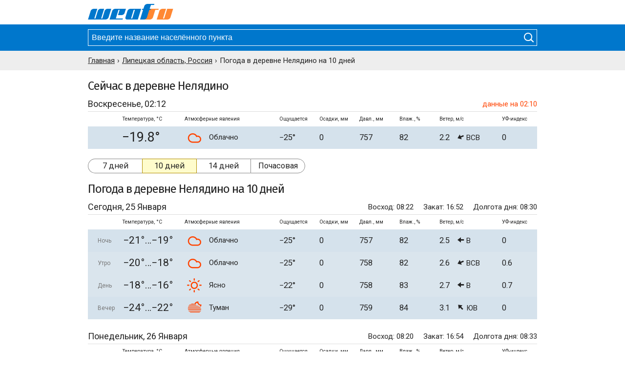

--- FILE ---
content_type: text/html; charset=UTF-8
request_url: https://weaf.ru/ru-lip/3900753564/10days
body_size: 9353
content:
<!DOCTYPE html><html lang="ru"><head><meta charset="utf-8"><meta http-equiv="X-UA-Compatible" content="IE=edge"><meta name="viewport" content="width=device-width, initial-scale=1, maximum-scale=1"><title>Погода в деревне Нелядино на 10 дней. Точная погода в деревне Нелядино, Липецкая область, Данковский район. </title><meta name="description" content="Точный прогноз погоды на 10 дней в деревне Нелядино. Подробная информация о температуре воздуха, давлении и влажности воздуха в деревне Нелядино, Липецкая область, Данковский район."><meta name="keywords" content="погода в деревне Нелядино, погода в деревне Нелядино на 10 дней, прогноз погоды на 10 дней, точный прогноз погоды"><link rel="canonical" href="https://weaf.ru/ru-lip/3900753564/10days"><link rel="apple-touch-icon" sizes="180x180" href="/sites/metno/Ui/simple_v39/images/icon/apple-touch-icon.png"><link rel="icon" type="image/png" sizes="32x32" href="/sites/metno/Ui/simple_v39/images/icon/favicon-32x32.png"><link rel="icon" type="image/png" sizes="16x16" href="/sites/metno/Ui/simple_v39/images/icon/favicon-16x16.png"><link rel="manifest" href="/sites/metno/Ui/simple_v39/images/icon/manifest.php?path=sites%2Fmetno%2FUi%2Fsimple_v39%2F&v=210119"><link rel="mask-icon" href="/sites/metno/Ui/simple_v39/images/icon/safari-pinned-tab.svg" color="#ff8833"><link rel="shortcut icon" href="/sites/metno/Ui/simple_v39/images/icon/favicon.ico"><meta name="msapplication-config" content="/sites/metno/Ui/simple_v39/images/icon/browserconfig.xml"><meta name="theme-color" content="#ffffff"><meta name="google-site-verification" content="bm2NWaNQC71ll4NE2As_ISk_5gSNuyiyQPqmpc7HUnY"><meta name="yandex-verification" content="66b641408daa4232"><link rel="preconnect" href="https://mc.yandex.ru/"><link rel="preconnect" href="https://yastatic.net/"><link rel="preconnect" href="//an.yandex.ru/"><link rel="preload" as="style" href="/sites/metno/Ui/simple_v39/css/style.css?v=220404"><link rel="preload" as="script" href="/sites/metno/Ui/simple_v39/js/minify.js?v=220404"><link rel="preload" as="font" href="/sites/metno/Ui/simple_v39/fonts/imoon/imoon.ttf?vx9py8" crossorigin="anonymous"><link rel="stylesheet" type="text/css" href="/sites/metno/Ui/simple_v39/css/style.css?v=220404"><style> .advertising .yandex{margin-bottom:20px;} @media screen and (max-width: 920px){.advertising .yandex{max-height:210px;overflow:hidden;}} </style><!-- Yandex.RTB --><script>window.yaContextCb=window.yaContextCb||[]</script><script src="https://yandex.ru/ads/system/context.js" async></script></head><body><div id="wrapper"><div id="header"><div class="container"><div class="logo_wrapper"><a href="/" title="Прогноз погоды – Weaf.ru"><i class="imoon imoon-logo"></i></a></div></div></div><div id="sub-header"><div class="container"><div class="form-wrapper"><form action="/search.html" method="get"><input id="autocomplete" type="text" name="query" placeholder="Введите название населённого пункта" autocomplete="off" required><button type="submit"><i class="imoon imoon-lens"></i></button></form></div></div></div><div id="breadcrumbs"><div class="container scroll-hider"><ul class="breadcrumbs_ul scroll-yes" itemscope itemtype="http://schema.org/BreadcrumbList"><li class="breadcrumbs_li" itemscope itemprop="itemListElement" itemtype="http://schema.org/ListItem"><a class="breadcrumbs_a" itemprop="url" href="/"><span class="breadcrumbs_span" itemprop="name">Главная</span></a><meta itemprop="position" content="1"></li><li class="breadcrumbs_li" itemscope itemprop="itemListElement" itemtype="http://schema.org/ListItem"><a class="breadcrumbs_a" itemprop="url" href="/ru-lip"><span class="breadcrumbs_span" itemprop="name">Липецкая область, Россия</span></a><meta itemprop="position" content="2"></li><li class="breadcrumbs_li">Погода в деревне Нелядино на 10 дней</li></ul></div></div><div id="content"><div class="container"><h2>Сейчас в деревне Нелядино</h2><div class="weather now"><table><caption><div class="nth-1">Воскресенье, 02:12</div><div class="nth-2 uptime">данные на 02:10</div></caption><thead><tr><th abbr="daypart" scope="col"></th><th abbr="temperature" scope="col">Температура, °C</th><th abbr="note" scope="colgroup" colspan="2">Атмосферные явления</th><th abbr="feelslike" scope="col">Ощущается</th><th abbr="precipitation" scope="col">Осадки, мм</th><th abbr="pressure" scope="col">Давл., мм</th><th abbr="humidity" scope="col">Влаж., %</th><th abbr="wind" scope="col">Ветер, м/с</th><th abbr="uvindex" scope="col">УФ-индекс</th></tr></thead><tbody><tr class="t_-20 js-jbox"><td class="daypart"></td><td class="temperature" title="Температура воздуха −19.8°C">−19.8°</td><td class="icons"><i class="imoon imoon-weather cloud size-medium"></i></td><td class="note">Облачно</td><td class="feelslike">−25°</td><td class="precipitation">0</td><td class="pressure" title="Атмосферное давление 757 мм">757</td><td class="humidity" title="Влажность воздуха 82%">82</td><td class="wind" title="Ветер восточно-северо-восточный, 2.2м/с"><span class="wind_speed">2.2</span><span class="wind_code"><i class="imoon imoon-wind dir-ene size-medium"></i> ВСВ</span></td><td class="uvindex">0</td></tr></tbody></table></div><div class="menu-wrapper full-width scroll-hider"><ul class="menu scroll-yes js-autoscroll"><li class="first"><a href="/ru-lip/3900753564">7 дней</a></li><li class="active js-autoscroll_active"><a href="/ru-lip/3900753564/10days">10 дней</a></li><li><a href="/ru-lip/3900753564/14days">14 дней</a></li><li class="last"><a href="/ru-lip/3900753564/hour">Почасовая</a></li></ul></div><div class="advertising"><div class="yandex top"><!-- Yandex.RTB R-A-644536-2 --><div id="yandex_rtb_R-A-644536-2"></div><script>window.yaContextCb.push(()=>{ Ya.Context.AdvManager.render({ renderTo: 'yandex_rtb_R-A-644536-2', blockId: 'R-A-644536-2' }) })</script></div></div><h1>Погода <span>в деревне Нелядино</span> на 10 дней</h1><div class="weather days"><table><caption><div class="nth-1">Сегодня, 25 Января</div><div class="nth-2"><span class="rise">Восход: 08:22</span><span class="set">Закат: 16:52</span><span class="duration">Долгота дня: 08:30</span></div></caption><thead><tr><th abbr="daypart" scope="col"></th><th abbr="temperature" scope="col">Температура, °C</th><th abbr="note" scope="colgroup" colspan="2">Атмосферные явления</th><th abbr="feelslike" scope="col">Ощущается</th><th abbr="precipitation" scope="col">Осадки, мм</th><th abbr="pressure" scope="col">Давл., мм</th><th abbr="humidity" scope="col">Влаж., %</th><th abbr="wind" scope="col">Ветер, м/с</th><th abbr="uvindex" scope="col">УФ-индекс</th></tr></thead><tbody><tr class="t_-20 js-jbox"><td class="daypart">Ночь</td><td class="temperature" title="Ночью средняя температура воздуха −20.0°C"><span class="temperature_min">−21°</span><span class="temperature_max">−19°</span></td><td class="icons"><i class="imoon imoon-weather cloud size-medium"></i></td><td class="note">Облачно</td><td class="feelslike">−25°</td><td class="precipitation">0</td><td class="pressure" title="Атмосферное давление 757 мм">757</td><td class="humidity" title="Влажность воздуха 82%">82</td><td class="wind" title="Ветер восточный, 2.5м/с"><span class="wind_speed">2.5</span><span class="wind_code"><i class="imoon imoon-wind dir-e size-medium"></i> В</span></td><td class="uvindex">0</td></tr><tr class="t_-19 js-jbox"><td class="daypart">Утро</td><td class="temperature" title="Утром средняя температура воздуха −19.1°C"><span class="temperature_min">−20°</span><span class="temperature_max">−18°</span></td><td class="icons"><i class="imoon imoon-weather cloud size-medium"></i></td><td class="note">Облачно</td><td class="feelslike">−25°</td><td class="precipitation">0</td><td class="pressure" title="Атмосферное давление 758 мм">758</td><td class="humidity" title="Влажность воздуха 82%">82</td><td class="wind" title="Ветер восточно-северо-восточный, 2.6м/с"><span class="wind_speed">2.6</span><span class="wind_code"><i class="imoon imoon-wind dir-ene size-medium"></i> ВСВ</span></td><td class="uvindex">0.6</td></tr><tr class="t_-17 js-jbox"><td class="daypart">День</td><td class="temperature" title="Днём средняя температура воздуха −17.0°C"><span class="temperature_min">−18°</span><span class="temperature_max">−16°</span></td><td class="icons"><i class="imoon imoon-weather sun size-medium"></i></td><td class="note">Ясно</td><td class="feelslike">−22°</td><td class="precipitation">0</td><td class="pressure" title="Атмосферное давление 758 мм">758</td><td class="humidity" title="Влажность воздуха 83%">83</td><td class="wind" title="Ветер восточный, 2.7м/с"><span class="wind_speed">2.7</span><span class="wind_code"><i class="imoon imoon-wind dir-e size-medium"></i> В</span></td><td class="uvindex">0.7</td></tr><tr class="t_-23 js-jbox"><td class="daypart">Вечер</td><td class="temperature" title="Вечером средняя температура воздуха −22.8°C"><span class="temperature_min">−24°</span><span class="temperature_max">−22°</span></td><td class="icons"><i class="imoon imoon-weather moon-fog size-medium"></i></td><td class="note">Туман</td><td class="feelslike">−29°</td><td class="precipitation">0</td><td class="pressure" title="Атмосферное давление 759 мм">759</td><td class="humidity" title="Влажность воздуха 84%">84</td><td class="wind" title="Ветер юго-восточный, 3.1м/с"><span class="wind_speed">3.1</span><span class="wind_code"><i class="imoon imoon-wind dir-se size-medium"></i> ЮВ</span></td><td class="uvindex">0</td></tr></tbody></table></div><div class="weather days"><table><caption><div class="nth-1">Понедельник, 26 Января</div><div class="nth-2"><span class="rise">Восход: 08:20</span><span class="set">Закат: 16:54</span><span class="duration">Долгота дня: 08:33</span></div></caption><thead><tr><th abbr="daypart" scope="col"></th><th abbr="temperature" scope="col">Температура, °C</th><th abbr="note" scope="colgroup" colspan="2">Атмосферные явления</th><th abbr="feelslike" scope="col">Ощущается</th><th abbr="precipitation" scope="col">Осадки, мм</th><th abbr="pressure" scope="col">Давл., мм</th><th abbr="humidity" scope="col">Влаж., %</th><th abbr="wind" scope="col">Ветер, м/с</th><th abbr="uvindex" scope="col">УФ-индекс</th></tr></thead><tbody><tr class="t_-24 js-jbox"><td class="daypart">Ночь</td><td class="temperature" title="Ночью средняя температура воздуха −23.5°C"><span class="temperature_min">−25°</span><span class="temperature_max">−22°</span></td><td class="icons"><i class="imoon imoon-weather moon-fog size-medium"></i></td><td class="note">Туман</td><td class="feelslike">−29°</td><td class="precipitation">0</td><td class="pressure" title="Атмосферное давление 759 мм">759</td><td class="humidity" title="Влажность воздуха 80%">80</td><td class="wind" title="Ветер юго-юго-восточный, 3.0м/с"><span class="wind_speed">3.0</span><span class="wind_code"><i class="imoon imoon-wind dir-sse size-medium"></i> ЮЮВ</span></td><td class="uvindex">0</td></tr><tr class="t_-24 js-jbox"><td class="daypart">Утро</td><td class="temperature" title="Утром средняя температура воздуха −24.0°C"><span class="temperature_min">−25°</span><span class="temperature_max">−23°</span></td><td class="icons"><i class="imoon imoon-weather cloud size-medium"></i></td><td class="note">Облачно</td><td class="feelslike">−31°</td><td class="precipitation">0</td><td class="pressure" title="Атмосферное давление 759 мм">759</td><td class="humidity" title="Влажность воздуха 80%">80</td><td class="wind" title="Ветер юго-юго-восточный, 5.0м/с"><span class="wind_speed">5.0</span><span class="wind_code"><i class="imoon imoon-wind dir-sse size-medium"></i> ЮЮВ</span></td><td class="uvindex">0.6</td></tr><tr class="t_-18 js-jbox"><td class="daypart">День</td><td class="temperature" title="Днём средняя температура воздуха −17.6°C"><span class="temperature_min">−19°</span><span class="temperature_max">−16°</span></td><td class="icons"><i class="imoon imoon-weather sun size-medium"></i></td><td class="note">Ясно</td><td class="feelslike">−25°</td><td class="precipitation">0</td><td class="pressure" title="Атмосферное давление 759 мм">759</td><td class="humidity" title="Влажность воздуха 80%">80</td><td class="wind" title="Ветер южный, 6.2м/с"><span class="wind_speed">6.2</span><span class="wind_code"><i class="imoon imoon-wind dir-s size-medium"></i> Ю</span></td><td class="uvindex">0.8</td></tr><tr class="t_-18 js-jbox"><td class="daypart">Вечер</td><td class="temperature" title="Вечером средняя температура воздуха −17.8°C"><span class="temperature_min">−19°</span><span class="temperature_max">−17°</span></td><td class="icons"><i class="imoon imoon-weather moon-cloud size-medium"></i></td><td class="note">Переменная облачность</td><td class="feelslike">−27°</td><td class="precipitation">0</td><td class="pressure" title="Атмосферное давление 756 мм">756</td><td class="humidity" title="Влажность воздуха 78%">78</td><td class="wind" title="Ветер южный, 8.1м/с"><span class="wind_speed">8.1</span><span class="wind_code"><i class="imoon imoon-wind dir-s size-medium"></i> Ю</span></td><td class="uvindex">0</td></tr></tbody></table></div><div class="weather days"><table><caption><div class="nth-1">Вторник, 27 Января</div><div class="nth-2"><span class="rise">Восход: 08:19</span><span class="set">Закат: 16:56</span><span class="duration">Долгота дня: 08:37</span></div></caption><thead><tr><th abbr="daypart" scope="col"></th><th abbr="temperature" scope="col">Температура, °C</th><th abbr="note" scope="colgroup" colspan="2">Атмосферные явления</th><th abbr="feelslike" scope="col">Ощущается</th><th abbr="precipitation" scope="col">Осадки, мм</th><th abbr="pressure" scope="col">Давл., мм</th><th abbr="humidity" scope="col">Влаж., %</th><th abbr="wind" scope="col">Ветер, м/с</th><th abbr="uvindex" scope="col">УФ-индекс</th></tr></thead><tbody><tr class="t_-16 js-jbox"><td class="daypart">Ночь</td><td class="temperature" title="Ночью средняя температура воздуха −15.7°C"><span class="temperature_min">−17°</span><span class="temperature_max">−15°</span></td><td class="icons"><i class="imoon imoon-weather cloud size-medium"></i></td><td class="note">Облачно</td><td class="feelslike">−26°</td><td class="precipitation">0</td><td class="pressure" title="Атмосферное давление 754 мм">754</td><td class="humidity" title="Влажность воздуха 77%">77</td><td class="wind" title="Ветер южный, 9.4м/с"><span class="wind_speed">9.4</span><span class="wind_code"><i class="imoon imoon-wind dir-s size-medium"></i> Ю</span></td><td class="uvindex">0</td></tr><tr class="t_-15 js-jbox"><td class="daypart">Утро</td><td class="temperature" title="Утром средняя температура воздуха −15.0°C"><span class="temperature_min">−16°</span><span class="temperature_max">−14°</span></td><td class="icons"><i class="imoon imoon-weather sun-cloud size-medium"></i></td><td class="note">Переменная облачность</td><td class="feelslike">−25°</td><td class="precipitation">0</td><td class="pressure" title="Атмосферное давление 752 мм">752</td><td class="humidity" title="Влажность воздуха 75%">75</td><td class="wind" title="Ветер южный, 8.9м/с"><span class="wind_speed">8.9</span><span class="wind_code"><i class="imoon imoon-wind dir-s size-medium"></i> Ю</span></td><td class="uvindex">0.6</td></tr><tr class="t_-12 js-jbox"><td class="daypart">День</td><td class="temperature" title="Днём средняя температура воздуха −11.9°C"><span class="temperature_min">−13°</span><span class="temperature_max">−11°</span></td><td class="icons"><i class="imoon imoon-weather cloud size-medium"></i></td><td class="note">Облачно</td><td class="feelslike">−20°</td><td class="precipitation">0</td><td class="pressure" title="Атмосферное давление 750 мм">750</td><td class="humidity" title="Влажность воздуха 79%">79</td><td class="wind" title="Ветер южный, 6.8м/с"><span class="wind_speed">6.8</span><span class="wind_code"><i class="imoon imoon-wind dir-s size-medium"></i> Ю</span></td><td class="uvindex">0.3</td></tr><tr class="t_-12 js-jbox"><td class="daypart">Вечер</td><td class="temperature" title="Вечером средняя температура воздуха −12.1°C"><span class="temperature_min">−13°</span><span class="temperature_max">−11°</span></td><td class="icons"><i class="imoon imoon-weather cloud size-medium"></i></td><td class="note">Облачно</td><td class="feelslike">−20°</td><td class="precipitation">0</td><td class="pressure" title="Атмосферное давление 749 мм">749</td><td class="humidity" title="Влажность воздуха 75%">75</td><td class="wind" title="Ветер юго-юго-восточный, 6.7м/с"><span class="wind_speed">6.7</span><span class="wind_code"><i class="imoon imoon-wind dir-sse size-medium"></i> ЮЮВ</span></td><td class="uvindex"><span title="нет данных">нд</span></td></tr></tbody></table></div><div class="weather days"><table><caption><div class="nth-1">Среда, 28 Января</div><div class="nth-2"><span class="rise">Восход: 08:17</span><span class="set">Закат: 16:58</span><span class="duration">Долгота дня: 08:40</span></div></caption><thead><tr><th abbr="daypart" scope="col"></th><th abbr="temperature" scope="col">Температура, °C</th><th abbr="note" scope="colgroup" colspan="2">Атмосферные явления</th><th abbr="feelslike" scope="col">Ощущается</th><th abbr="precipitation" scope="col">Осадки, мм</th><th abbr="pressure" scope="col">Давл., мм</th><th abbr="humidity" scope="col">Влаж., %</th><th abbr="wind" scope="col">Ветер, м/с</th><th abbr="uvindex" scope="col">УФ-индекс</th></tr></thead><tbody><tr class="t_-10 js-jbox"><td class="daypart">Ночь</td><td class="temperature" title="Ночью средняя температура воздуха −10.0°C"><span class="temperature_min">−11°</span><span class="temperature_max">−9°</span></td><td class="icons"><i class="imoon imoon-weather cloud size-medium"></i></td><td class="note">Облачно</td><td class="feelslike">−18°</td><td class="precipitation">0</td><td class="pressure" title="Атмосферное давление 747 мм">747</td><td class="humidity" title="Влажность воздуха 82%">82</td><td class="wind" title="Ветер южный, 6.4м/с"><span class="wind_speed">6.4</span><span class="wind_code"><i class="imoon imoon-wind dir-s size-medium"></i> Ю</span></td><td class="uvindex"><span title="нет данных">нд</span></td></tr><tr class="t_-8 js-jbox"><td class="daypart">Утро</td><td class="temperature" title="Утром средняя температура воздуха −7.7°C"><span class="temperature_min">−9°</span><span class="temperature_max">−7°</span></td><td class="icons"><i class="imoon imoon-weather cloud size-medium"></i></td><td class="note">Облачно</td><td class="feelslike">−15°</td><td class="precipitation">0</td><td class="pressure" title="Атмосферное давление 745 мм">745</td><td class="humidity" title="Влажность воздуха 90%">90</td><td class="wind" title="Ветер юго-юго-восточный, 5.9м/с"><span class="wind_speed">5.9</span><span class="wind_code"><i class="imoon imoon-wind dir-sse size-medium"></i> ЮЮВ</span></td><td class="uvindex"><span title="нет данных">нд</span></td></tr><tr class="t_-2 js-jbox"><td class="daypart">День</td><td class="temperature" title="Днём средняя температура воздуха −1.8°C"><span class="temperature_min">−3°</span><span class="temperature_max">−1°</span></td><td class="icons"><i class="imoon imoon-weather cloud-snow size-medium"></i></td><td class="note">Слабый снег</td><td class="feelslike">−9°</td><td class="precipitation">0.9</td><td class="pressure" title="Атмосферное давление 743 мм">743</td><td class="humidity" title="Влажность воздуха 92%">92</td><td class="wind" title="Ветер южный, 7.3м/с"><span class="wind_speed">7.3</span><span class="wind_code"><i class="imoon imoon-wind dir-s size-medium"></i> Ю</span></td><td class="uvindex"><span title="нет данных">нд</span></td></tr><tr class="t_1 js-jbox"><td class="daypart">Вечер</td><td class="temperature" title="Вечером средняя температура воздуха +0.7°C"><span class="temperature_min">−1°</span><span class="temperature_max">+2°</span></td><td class="icons"><i class="imoon imoon-weather cloud-snow size-medium"></i></td><td class="note">Слабый снег</td><td class="feelslike">−6°</td><td class="precipitation">0.8</td><td class="pressure" title="Атмосферное давление 742 мм">742</td><td class="humidity" title="Влажность воздуха 95%">95</td><td class="wind" title="Ветер юго-юго-западный, 6.9м/с"><span class="wind_speed">6.9</span><span class="wind_code"><i class="imoon imoon-wind dir-ssw size-medium"></i> ЮЮЗ</span></td><td class="uvindex"><span title="нет данных">нд</span></td></tr></tbody></table></div><div class="advertising"><div class="yandex middle"><!-- Yandex.RTB R-A-644536-3 --><div id="yandex_rtb_R-A-644536-3"></div><script>window.yaContextCb.push(()=>{ Ya.Context.AdvManager.render({ renderTo: 'yandex_rtb_R-A-644536-3', blockId: 'R-A-644536-3' }) })</script></div></div><div class="weather days"><table><caption><div class="nth-1">Четверг, 29 Января</div><div class="nth-2"><span class="rise">Восход: 08:16</span><span class="set">Закат: 17:00</span><span class="duration">Долгота дня: 08:44</span></div></caption><thead><tr><th abbr="daypart" scope="col"></th><th abbr="temperature" scope="col">Температура, °C</th><th abbr="note" scope="colgroup" colspan="2">Атмосферные явления</th><th abbr="feelslike" scope="col">Ощущается</th><th abbr="precipitation" scope="col">Осадки, мм</th><th abbr="pressure" scope="col">Давл., мм</th><th abbr="humidity" scope="col">Влаж., %</th><th abbr="wind" scope="col">Ветер, м/с</th><th abbr="uvindex" scope="col">УФ-индекс</th></tr></thead><tbody><tr class="t_0 js-jbox"><td class="daypart">Ночь</td><td class="temperature" title="Ночью средняя температура воздуха +0.3°C"><span class="temperature_min">−1°</span><span class="temperature_max">+2°</span></td><td class="icons"><i class="imoon imoon-weather cloud-sleet size-medium"></i></td><td class="note">Дождь со снегом</td><td class="feelslike">−4°</td><td class="precipitation">3.6</td><td class="pressure" title="Атмосферное давление 742 мм">742</td><td class="humidity" title="Влажность воздуха 98%">98</td><td class="wind" title="Ветер юго-западный, 3.6м/с"><span class="wind_speed">3.6</span><span class="wind_code"><i class="imoon imoon-wind dir-sw size-medium"></i> ЮЗ</span></td><td class="uvindex"><span title="нет данных">нд</span></td></tr><tr class="t_-1 js-jbox"><td class="daypart">Утро</td><td class="temperature" title="Утром средняя температура воздуха −0.7°C"><span class="temperature_min">−2°</span><span class="temperature_max">+1°</span></td><td class="icons"><i class="imoon imoon-weather cloud-sleet size-medium"></i></td><td class="note">Дождь со снегом</td><td class="feelslike">−5°</td><td class="precipitation">2.3</td><td class="pressure" title="Атмосферное давление 741 мм">741</td><td class="humidity" title="Влажность воздуха 96%">96</td><td class="wind" title="Ветер северо-западный, 3.0м/с"><span class="wind_speed">3.0</span><span class="wind_code"><i class="imoon imoon-wind dir-nw size-medium"></i> СЗ</span></td><td class="uvindex"><span title="нет данных">нд</span></td></tr><tr class="t_-1 js-jbox"><td class="daypart">День</td><td class="temperature" title="Днём средняя температура воздуха −0.7°C"><span class="temperature_min">−2°</span><span class="temperature_max">+1°</span></td><td class="icons"><i class="imoon imoon-weather cloud size-medium"></i></td><td class="note">Облачно</td><td class="feelslike">−6°</td><td class="precipitation">0</td><td class="pressure" title="Атмосферное давление 743 мм">743</td><td class="humidity" title="Влажность воздуха 91%">91</td><td class="wind" title="Ветер западно-северо-западный, 4.5м/с"><span class="wind_speed">4.5</span><span class="wind_code"><i class="imoon imoon-wind dir-wnw size-medium"></i> ЗСЗ</span></td><td class="uvindex"><span title="нет данных">нд</span></td></tr><tr class="t_-8 js-jbox"><td class="daypart">Вечер</td><td class="temperature" title="Вечером средняя температура воздуха −8.0°C"><span class="temperature_min">−9°</span><span class="temperature_max">−7°</span></td><td class="icons"><i class="imoon imoon-weather cloud-snow size-medium"></i></td><td class="note">Слабый снег</td><td class="feelslike">−16°</td><td class="precipitation">0.9</td><td class="pressure" title="Атмосферное давление 746 мм">746</td><td class="humidity" title="Влажность воздуха 84%">84</td><td class="wind" title="Ветер северо-северо-западный, 7.0м/с"><span class="wind_speed">7.0</span><span class="wind_code"><i class="imoon imoon-wind dir-nnw size-medium"></i> ССЗ</span></td><td class="uvindex"><span title="нет данных">нд</span></td></tr></tbody></table></div><div class="weather days"><table><caption><div class="nth-1">Пятница, 30 Января</div><div class="nth-2"><span class="rise">Восход: 08:14</span><span class="set">Закат: 17:02</span><span class="duration">Долгота дня: 08:47</span></div></caption><thead><tr><th abbr="daypart" scope="col"></th><th abbr="temperature" scope="col">Температура, °C</th><th abbr="note" scope="colgroup" colspan="2">Атмосферные явления</th><th abbr="feelslike" scope="col">Ощущается</th><th abbr="precipitation" scope="col">Осадки, мм</th><th abbr="pressure" scope="col">Давл., мм</th><th abbr="humidity" scope="col">Влаж., %</th><th abbr="wind" scope="col">Ветер, м/с</th><th abbr="uvindex" scope="col">УФ-индекс</th></tr></thead><tbody><tr class="t_-16 js-jbox"><td class="daypart">Ночь</td><td class="temperature" title="Ночью средняя температура воздуха −16.4°C"><span class="temperature_min">−18°</span><span class="temperature_max">−15°</span></td><td class="icons"><i class="imoon imoon-weather cloud size-medium"></i></td><td class="note">Облачно</td><td class="feelslike">−23°</td><td class="precipitation">0</td><td class="pressure" title="Атмосферное давление 751 мм">751</td><td class="humidity" title="Влажность воздуха 82%">82</td><td class="wind" title="Ветер северо-северо-западный, 4.6м/с"><span class="wind_speed">4.6</span><span class="wind_code"><i class="imoon imoon-wind dir-nnw size-medium"></i> ССЗ</span></td><td class="uvindex"><span title="нет данных">нд</span></td></tr><tr class="t_-21 js-jbox"><td class="daypart">Утро</td><td class="temperature" title="Утром средняя температура воздуха −21.3°C"><span class="temperature_min">−23°</span><span class="temperature_max">−20°</span></td><td class="icons"><i class="imoon imoon-weather sun size-medium"></i></td><td class="note">Ясно</td><td class="feelslike">−28°</td><td class="precipitation">0</td><td class="pressure" title="Атмосферное давление 753 мм">753</td><td class="humidity" title="Влажность воздуха 83%">83</td><td class="wind" title="Ветер северо-северо-восточный, 4.5м/с"><span class="wind_speed">4.5</span><span class="wind_code"><i class="imoon imoon-wind dir-nne size-medium"></i> ССВ</span></td><td class="uvindex"><span title="нет данных">нд</span></td></tr><tr class="t_-17 js-jbox"><td class="daypart">День</td><td class="temperature" title="Днём средняя температура воздуха −17.4°C"><span class="temperature_min">−19°</span><span class="temperature_max">−16°</span></td><td class="icons"><i class="imoon imoon-weather sun size-medium"></i></td><td class="note">Ясно</td><td class="feelslike">−25°</td><td class="precipitation">0</td><td class="pressure" title="Атмосферное давление 754 мм">754</td><td class="humidity" title="Влажность воздуха 79%">79</td><td class="wind" title="Ветер северо-северо-восточный, 4.7м/с"><span class="wind_speed">4.7</span><span class="wind_code"><i class="imoon imoon-wind dir-nne size-medium"></i> ССВ</span></td><td class="uvindex"><span title="нет данных">нд</span></td></tr><tr class="t_-20 js-jbox"><td class="daypart">Вечер</td><td class="temperature" title="Вечером средняя температура воздуха −20.4°C"><span class="temperature_min">−22°</span><span class="temperature_max">−19°</span></td><td class="icons"><i class="imoon imoon-weather moon-cloud_light size-medium"></i></td><td class="note">Малооблачно</td><td class="feelslike">−29°</td><td class="precipitation">0</td><td class="pressure" title="Атмосферное давление 755 мм">755</td><td class="humidity" title="Влажность воздуха 80%">80</td><td class="wind" title="Ветер северо-восточный, 6.1м/с"><span class="wind_speed">6.1</span><span class="wind_code"><i class="imoon imoon-wind dir-ne size-medium"></i> СВ</span></td><td class="uvindex"><span title="нет данных">нд</span></td></tr></tbody></table></div><div class="weather days"><table><caption><div class="nth-1">Суббота, 31 Января</div><div class="nth-2"><span class="rise">Восход: 08:12</span><span class="set">Закат: 17:04</span><span class="duration">Долгота дня: 08:51</span></div></caption><thead><tr><th abbr="daypart" scope="col"></th><th abbr="temperature" scope="col">Температура, °C</th><th abbr="note" scope="colgroup" colspan="2">Атмосферные явления</th><th abbr="feelslike" scope="col">Ощущается</th><th abbr="precipitation" scope="col">Осадки, мм</th><th abbr="pressure" scope="col">Давл., мм</th><th abbr="humidity" scope="col">Влаж., %</th><th abbr="wind" scope="col">Ветер, м/с</th><th abbr="uvindex" scope="col">УФ-индекс</th></tr></thead><tbody><tr class="t_-20 js-jbox"><td class="daypart">Ночь</td><td class="temperature" title="Ночью средняя температура воздуха −20.3°C"><span class="temperature_min">−22°</span><span class="temperature_max">−19°</span></td><td class="icons"><i class="imoon imoon-weather cloud size-medium"></i></td><td class="note">Облачно</td><td class="feelslike">−29°</td><td class="precipitation">0</td><td class="pressure" title="Атмосферное давление 755 мм">755</td><td class="humidity" title="Влажность воздуха 82%">82</td><td class="wind" title="Ветер северо-восточный, 6.2м/с"><span class="wind_speed">6.2</span><span class="wind_code"><i class="imoon imoon-wind dir-ne size-medium"></i> СВ</span></td><td class="uvindex"><span title="нет данных">нд</span></td></tr><tr class="t_-23 js-jbox"><td class="daypart">Утро</td><td class="temperature" title="Утром средняя температура воздуха −22.6°C"><span class="temperature_min">−24°</span><span class="temperature_max">−21°</span></td><td class="icons"><i class="imoon imoon-weather cloud size-medium"></i></td><td class="note">Облачно</td><td class="feelslike">−31°</td><td class="precipitation">0</td><td class="pressure" title="Атмосферное давление 755 мм">755</td><td class="humidity" title="Влажность воздуха 77%">77</td><td class="wind" title="Ветер северо-восточный, 6.5м/с"><span class="wind_speed">6.5</span><span class="wind_code"><i class="imoon imoon-wind dir-ne size-medium"></i> СВ</span></td><td class="uvindex"><span title="нет данных">нд</span></td></tr><tr class="t_-21 js-jbox"><td class="daypart">День</td><td class="temperature" title="Днём средняя температура воздуха −20.6°C"><span class="temperature_min">−22°</span><span class="temperature_max">−19°</span></td><td class="icons"><i class="imoon imoon-weather sun-cloud size-medium"></i></td><td class="note">Переменная облачность</td><td class="feelslike">−29°</td><td class="precipitation">0</td><td class="pressure" title="Атмосферное давление 756 мм">756</td><td class="humidity" title="Влажность воздуха 76%">76</td><td class="wind" title="Ветер северо-восточный, 6.6м/с"><span class="wind_speed">6.6</span><span class="wind_code"><i class="imoon imoon-wind dir-ne size-medium"></i> СВ</span></td><td class="uvindex"><span title="нет данных">нд</span></td></tr><tr class="t_-23 js-jbox"><td class="daypart">Вечер</td><td class="temperature" title="Вечером средняя температура воздуха −22.6°C"><span class="temperature_min">−24°</span><span class="temperature_max">−21°</span></td><td class="icons"><i class="imoon imoon-weather moon size-medium"></i></td><td class="note">Ясно</td><td class="feelslike">−32°</td><td class="precipitation">0</td><td class="pressure" title="Атмосферное давление 757 мм">757</td><td class="humidity" title="Влажность воздуха 70%">70</td><td class="wind" title="Ветер северо-восточный, 7.9м/с"><span class="wind_speed">7.9</span><span class="wind_code"><i class="imoon imoon-wind dir-ne size-medium"></i> СВ</span></td><td class="uvindex"><span title="нет данных">нд</span></td></tr></tbody></table></div><div class="weather days"><table><caption><div class="nth-1">Воскресенье, 1 Февраля</div><div class="nth-2"><span class="rise">Восход: 08:11</span><span class="set">Закат: 17:06</span><span class="duration">Долгота дня: 08:54</span></div></caption><thead><tr><th abbr="daypart" scope="col"></th><th abbr="temperature" scope="col">Температура, °C</th><th abbr="note" scope="colgroup" colspan="2">Атмосферные явления</th><th abbr="feelslike" scope="col">Ощущается</th><th abbr="precipitation" scope="col">Осадки, мм</th><th abbr="pressure" scope="col">Давл., мм</th><th abbr="humidity" scope="col">Влаж., %</th><th abbr="wind" scope="col">Ветер, м/с</th><th abbr="uvindex" scope="col">УФ-индекс</th></tr></thead><tbody><tr class="t_-24 js-jbox"><td class="daypart">Ночь</td><td class="temperature" title="Ночью средняя температура воздуха −24.3°C"><span class="temperature_min">−26°</span><span class="temperature_max">−23°</span></td><td class="icons"><i class="imoon imoon-weather moon size-medium"></i></td><td class="note">Ясно</td><td class="feelslike">−33°</td><td class="precipitation">0</td><td class="pressure" title="Атмосферное давление 758 мм">758</td><td class="humidity" title="Влажность воздуха 71%">71</td><td class="wind" title="Ветер северо-восточный, 7.2м/с"><span class="wind_speed">7.2</span><span class="wind_code"><i class="imoon imoon-wind dir-ne size-medium"></i> СВ</span></td><td class="uvindex"><span title="нет данных">нд</span></td></tr><tr class="t_-24 js-jbox"><td class="daypart">Утро</td><td class="temperature" title="Утром средняя температура воздуха −24.1°C"><span class="temperature_min">−25°</span><span class="temperature_max">−23°</span></td><td class="icons"><i class="imoon imoon-weather sun size-medium"></i></td><td class="note">Ясно</td><td class="feelslike">−33°</td><td class="precipitation">0</td><td class="pressure" title="Атмосферное давление 760 мм">760</td><td class="humidity" title="Влажность воздуха 79%">79</td><td class="wind" title="Ветер северо-восточный, 6.7м/с"><span class="wind_speed">6.7</span><span class="wind_code"><i class="imoon imoon-wind dir-ne size-medium"></i> СВ</span></td><td class="uvindex"><span title="нет данных">нд</span></td></tr><tr class="t_-18 js-jbox"><td class="daypart">День</td><td class="temperature" title="Днём средняя температура воздуха −18.4°C"><span class="temperature_min">−20°</span><span class="temperature_max">−17°</span></td><td class="icons"><i class="imoon imoon-weather cloud size-medium"></i></td><td class="note">Облачно</td><td class="feelslike">−26°</td><td class="precipitation">0</td><td class="pressure" title="Атмосферное давление 761 мм">761</td><td class="humidity" title="Влажность воздуха 79%">79</td><td class="wind" title="Ветер северо-северо-восточный, 5.6м/с"><span class="wind_speed">5.6</span><span class="wind_code"><i class="imoon imoon-wind dir-nne size-medium"></i> ССВ</span></td><td class="uvindex"><span title="нет данных">нд</span></td></tr><tr class="t_-21 js-jbox"><td class="daypart">Вечер</td><td class="temperature" title="Вечером средняя температура воздуха −21.2°C"><span class="temperature_min">−22°</span><span class="temperature_max">−20°</span></td><td class="icons"><i class="imoon imoon-weather moon-cloud size-medium"></i></td><td class="note">Переменная облачность</td><td class="feelslike">−29°</td><td class="precipitation">0</td><td class="pressure" title="Атмосферное давление 763 мм">763</td><td class="humidity" title="Влажность воздуха 81%">81</td><td class="wind" title="Ветер северо-северо-восточный, 5.2м/с"><span class="wind_speed">5.2</span><span class="wind_code"><i class="imoon imoon-wind dir-nne size-medium"></i> ССВ</span></td><td class="uvindex"><span title="нет данных">нд</span></td></tr></tbody></table></div><div class="weather days"><table><caption><div class="nth-1">Понедельник, 2 Февраля</div><div class="nth-2"><span class="rise">Восход: 08:09</span><span class="set">Закат: 17:08</span><span class="duration">Долгота дня: 08:58</span></div></caption><thead><tr><th abbr="daypart" scope="col"></th><th abbr="temperature" scope="col">Температура, °C</th><th abbr="note" scope="colgroup" colspan="2">Атмосферные явления</th><th abbr="feelslike" scope="col">Ощущается</th><th abbr="precipitation" scope="col">Осадки, мм</th><th abbr="pressure" scope="col">Давл., мм</th><th abbr="humidity" scope="col">Влаж., %</th><th abbr="wind" scope="col">Ветер, м/с</th><th abbr="uvindex" scope="col">УФ-индекс</th></tr></thead><tbody><tr class="t_-25 js-jbox"><td class="daypart">Ночь</td><td class="temperature" title="Ночью средняя температура воздуха −24.5°C"><span class="temperature_min">−26°</span><span class="temperature_max">−23°</span></td><td class="icons"><i class="imoon imoon-weather moon size-medium"></i></td><td class="note">Ясно</td><td class="feelslike">−32°</td><td class="precipitation">0</td><td class="pressure" title="Атмосферное давление 764 мм">764</td><td class="humidity" title="Влажность воздуха 82%">82</td><td class="wind" title="Ветер северо-северо-восточный, 4.7м/с"><span class="wind_speed">4.7</span><span class="wind_code"><i class="imoon imoon-wind dir-nne size-medium"></i> ССВ</span></td><td class="uvindex"><span title="нет данных">нд</span></td></tr><tr class="t_-26 js-jbox"><td class="daypart">Утро</td><td class="temperature" title="Утром средняя температура воздуха −26.4°C"><span class="temperature_min">−28°</span><span class="temperature_max">−25°</span></td><td class="icons"><i class="imoon imoon-weather cloud size-medium"></i></td><td class="note">Облачно</td><td class="feelslike">−34°</td><td class="precipitation">0</td><td class="pressure" title="Атмосферное давление 766 мм">766</td><td class="humidity" title="Влажность воздуха 77%">77</td><td class="wind" title="Ветер северо-северо-восточный, 4.4м/с"><span class="wind_speed">4.4</span><span class="wind_code"><i class="imoon imoon-wind dir-nne size-medium"></i> ССВ</span></td><td class="uvindex"><span title="нет данных">нд</span></td></tr><tr class="t_-21 js-jbox"><td class="daypart">День</td><td class="temperature" title="Днём средняя температура воздуха −20.6°C"><span class="temperature_min">−22°</span><span class="temperature_max">−19°</span></td><td class="icons"><i class="imoon imoon-weather cloud size-medium"></i></td><td class="note">Облачно</td><td class="feelslike">−27°</td><td class="precipitation">0</td><td class="pressure" title="Атмосферное давление 768 мм">768</td><td class="humidity" title="Влажность воздуха 77%">77</td><td class="wind" title="Ветер северный, 3.3м/с"><span class="wind_speed">3.3</span><span class="wind_code"><i class="imoon imoon-wind dir-n size-medium"></i> С</span></td><td class="uvindex"><span title="нет данных">нд</span></td></tr><tr class="t_-27 js-jbox"><td class="daypart">Вечер</td><td class="temperature" title="Вечером средняя температура воздуха −26.6°C"><span class="temperature_min">−28°</span><span class="temperature_max">−25°</span></td><td class="icons"><i class="imoon imoon-weather moon size-medium"></i></td><td class="note">Ясно</td><td class="feelslike">−33°</td><td class="precipitation">0</td><td class="pressure" title="Атмосферное давление 769 мм">769</td><td class="humidity" title="Влажность воздуха 81%">81</td><td class="wind" title="Ветер северный, 3.3м/с"><span class="wind_speed">3.3</span><span class="wind_code"><i class="imoon imoon-wind dir-n size-medium"></i> С</span></td><td class="uvindex"><span title="нет данных">нд</span></td></tr></tbody></table></div><div class="weather days"><table><caption><div class="nth-1">Вторник, 3 Февраля</div><div class="nth-2"><span class="rise">Восход: 08:07</span><span class="set">Закат: 17:10</span><span class="duration">Долгота дня: 09:02</span></div></caption><thead><tr><th abbr="daypart" scope="col"></th><th abbr="temperature" scope="col">Температура, °C</th><th abbr="note" scope="colgroup" colspan="2">Атмосферные явления</th><th abbr="feelslike" scope="col">Ощущается</th><th abbr="precipitation" scope="col">Осадки, мм</th><th abbr="pressure" scope="col">Давл., мм</th><th abbr="humidity" scope="col">Влаж., %</th><th abbr="wind" scope="col">Ветер, м/с</th><th abbr="uvindex" scope="col">УФ-индекс</th></tr></thead><tbody><tr class="t_-30 js-jbox"><td class="daypart">Ночь</td><td class="temperature" title="Ночью средняя температура воздуха −30.3°C"><span class="temperature_min">−32°</span><span class="temperature_max">−29°</span></td><td class="icons"><i class="imoon imoon-weather moon size-medium"></i></td><td class="note">Ясно</td><td class="feelslike">−37°</td><td class="precipitation">0</td><td class="pressure" title="Атмосферное давление 768 мм">768</td><td class="humidity" title="Влажность воздуха 83%">83</td><td class="wind" title="Ветер северо-западный, 3.3м/с"><span class="wind_speed">3.3</span><span class="wind_code"><i class="imoon imoon-wind dir-nw size-medium"></i> СЗ</span></td><td class="uvindex"><span title="нет данных">нд</span></td></tr></tbody></table></div><div class="advertising"><div class="yandex bottom"><!-- Yandex.RTB R-A-644536-5 --><div id="yandex_rtb_R-A-644536-5"></div><script>window.yaContextCb.push(()=>{ Ya.Context.AdvManager.render({ renderTo: 'yandex_rtb_R-A-644536-5', blockId: 'R-A-644536-5' }) })</script></div></div><div class="city-list simple is-mobile"><h3>Погода в городах рядом</h3><ul class="city-list_ul"><li class="city-list_li" data-owm="53.57;39.02"><a class="city-list_a" href="/ru-rya/3900653569/10days" title="деревня Лошаки, Милославский район, Рязанская область, Россия">Лошаки</a></li><li class="city-list_li" data-owm="53.57;38.97"><a class="city-list_a" href="/ru-rya/3899453582/10days" title="деревня Прямоглядово, Милославский район, Рязанская область, Россия">Прямоглядово</a></li><li class="city-list_li" data-owm="53.57;38.97"><a class="city-list_a" href="/ru-rya/3897353578/10days" title="поселок Лодыженка, Милославский район, Рязанская область, Россия">Лодыженка</a></li><li class="city-list_li" data-owm="53.52;39.02"><a class="city-list_a" href="/ru-lip/3902253533/10days" title="деревня Катараево, Данковский район, Липецкая область, Россия">Катараево</a></li><li class="city-list_li" data-owm="53.57;38.97"><a class="city-list_a" href="/ru-rya/3895253566/10days" title="деревня Гаи, Милославский район, Рязанская область, Россия">Гаи</a></li><li class="city-list_li" data-owm="53.57;38.92"><a class="city-list_a" href="/ru-lip/3894753562/10days" title="поселок Садовый, Данковский район, Липецкая область, Россия">Садовый</a></li></ul></div><div class="city-list simple is-mobile"><h3>Липецкая область</h3><ul class="city-list_ul"><li class="city-list_li" data-owm="52.62;39.57"><a class="city-list_a" href="/ru-lip/3959452610/10days" title="город Липецк, ГО Липецк, Липецкая область, Россия">Липецк</a></li><li class="city-list_li" data-owm="52.62;38.47"><a class="city-list_a" href="/ru-lip/3849952619/10days" title="город Елец, ГО Елец, Липецкая область, Россия">Елец</a></li><li class="city-list_li" data-owm="52.47;39.97"><a class="city-list_a" href="/ru-lip/3995752483/10days" title="город Грязи, Грязинский район, Липецкая область, Россия">Грязи</a></li><li class="city-list_li" data-owm="53.22;39.12"><a class="city-list_a" href="/ru-lip/3914353245/10days" title="город Данков, Данковский район, Липецкая область, Россия">Данков</a></li><li class="city-list_li" data-owm="53.02;39.12"><a class="city-list_a" href="/ru-lip/3914453016/10days" title="город Лебедянь, Лебедянский район, Липецкая область, Россия">Лебедянь</a></li><li class="city-list_li" data-owm="52.02;39.72"><a class="city-list_a" href="/ru-lip/3973852047/10days" title="город Усмань, Усманский район, Липецкая область, Россия">Усмань</a></li><li class="city-list_li" data-owm="53.22;39.97"><a class="city-list_a" href="/ru-lip/3996753240/10days" title="город Чаплыгин, Чаплыгинский район, Липецкая область, Россия">Чаплыгин</a></li><li class="city-list_li" data-owm="52.47;39.62"><a class="city-list_a" href="/ru-lip/3964152487/10days" title="поселок Первомайский, Грязинский район, Липецкая область, Россия">Первомайский</a></li><li class="city-list_li" data-owm="52.37;38.92"><a class="city-list_a" href="/ru-lip/3893152391/10days" title="город Задонск, Задонский район, Липецкая область, Россия">Задонск</a></li><li class="city-list_li" data-owm="52.62;38.42"><a class="city-list_a" href="/ru-lip/3843452601/10days" title="поселок Газопровод, Елецкий район, Липецкая область, Россия">Газопровод</a></li><li class="city-list_li" data-owm="52.77;39.72"><a class="city-list_a" href="/ru-lip/3974752792/10days" title="село Малый Хомутец, Добровский район, Липецкая область, Россия">Малый Хомутец</a></li><li class="city-list_li" data-owm="52.47;40.17"><a class="city-list_a" href="/ru-lip/4016452477/10days" title="село Средняя Лукавка, Грязинский район, Липецкая область, Россия">Средняя Лукавка</a></li><li class="city-list_li" data-owm="52.47;39.97"><a class="city-list_a" href="/ru-lip/3998652472/10days" title="поселок Зейделевка, Грязинский район, Липецкая область, Россия">Зейделевка</a></li><li class="city-list_li" data-owm="52.47;40.22"><a class="city-list_a" href="/ru-lip/4020752452/10days" title="село Верхняя Лукавка, Грязинский район, Липецкая область, Россия">Верхняя Лукавка</a></li><li class="city-list_li" data-owm="52.32;39.57"><a class="city-list_a" href="/ru-lip/3957452341/10days" title="поселок Красный Луч, Грязинский район, Липецкая область, Россия">Красный Луч</a></li><li class="city-list_li" data-owm="52.42;39.72"><a class="city-list_a" href="/ru-lip/3972052407/10days" title="деревня Подлякино, Грязинский район, Липецкая область, Россия">Подлякино</a></li><li class="city-list_li" data-owm="52.12;37.97"><a class="city-list_a" href="/ru-lip/3797552148/10days" title="деревня Багровка, Воловский район, Липецкая область, Россия">Багровка</a></li><li class="city-list_li" data-owm="51.97;38.07"><a class="city-list_a" href="/ru-lip/3809951954/10days" title="деревня Бацевка, Воловский район, Липецкая область, Россия">Бацевка</a></li><li class="city-list_li" data-owm="52.07;37.92"><a class="city-list_a" href="/ru-lip/3794452057/10days" title="деревня Богданова, Воловский район, Липецкая область, Россия">Богданова</a></li><li class="city-list_li" data-owm="52.12;37.92"><a class="city-list_a" href="/ru-lip/3791052136/10days" title="деревня Большая Вершина, Воловский район, Липецкая область, Россия">Большая Вершина</a></li><li class="city-list_li" data-owm="52.12;37.97"><a class="city-list_a" href="/ru-lip/3799952149/10days" title="село Большая Ивановка, Воловский район, Липецкая область, Россия">Большая Ивановка</a></li></ul></div></div></div><div id="footer"><div class="container"><div class="copyright">&copy; 2026 Погода в городах России</div><div class="metrics"><!--LiveInternet counter--><script>document.write("<a href='//www.liveinternet.ru/click' target=_blank><img src='//counter.yadro.ru/hit?t45.6;r" + escape(document.referrer) + ((typeof(screen)=="undefined")?"":";s"+screen.width+"*"+screen.height+"*"+(screen.colorDepth?screen.colorDepth:screen.pixelDepth)) + ";u" + escape(document.URL) +";h"+escape(document.title.substring(0,80)) + ";" + Math.random() + "' border=0 width=31 height=31 alt='' title='LiveInternet'><\/a>")</script><!--/LiveInternet--></div></div></div></div><script>(function(n,t){"use strict";function w(){}function u(n,t){if(n){typeof n=="object"&&(n=[].slice.call(n));for(var i=0,r=n.length;i<r;i++)t.call(n,n[i],i)}}function it(n,i){var r=Object.prototype.toString.call(i).slice(8,-1);return i!==t&&i!==null&&r===n}function s(n){return it("Function",n)}function a(n){return it("Array",n)}function et(n){var i=n.split("/"),t=i[i.length-1],r=t.indexOf("?");return r!==-1?t.substring(0,r):t}function f(n){(n=n||w,n._done)||(n(),n._done=1)}function ot(n,t,r,u){var f=typeof n=="object"?n:{test:n,success:!t?!1:a(t)?t:[t],failure:!r?!1:a(r)?r:[r],callback:u||w},e=!!f.test;return e&&!!f.success?(f.success.push(f.callback),i.load.apply(null,f.success)):e||!f.failure?u():(f.failure.push(f.callback),i.load.apply(null,f.failure)),i}function v(n){var t={},i,r;if(typeof n=="object")for(i in n)!n[i]||(t={name:i,url:n[i]});else t={name:et(n),url:n};return(r=c[t.name],r&&r.url===t.url)?r:(c[t.name]=t,t)}function y(n){n=n||c;for(var t in n)if(n.hasOwnProperty(t)&&n[t].state!==l)return!1;return!0}function st(n){n.state=ft;u(n.onpreload,function(n){n.call()})}function ht(n){n.state===t&&(n.state=nt,n.onpreload=[],rt({url:n.url,type:"cache"},function(){st(n)}))}function ct(){var n=arguments,t=n[n.length-1],r=[].slice.call(n,1),f=r[0];return(s(t)||(t=null),a(n[0]))?(n[0].push(t),i.load.apply(null,n[0]),i):(f?(u(r,function(n){s(n)||!n||ht(v(n))}),b(v(n[0]),s(f)?f:function(){i.load.apply(null,r)})):b(v(n[0])),i)}function lt(){var n=arguments,t=n[n.length-1],r={};return(s(t)||(t=null),a(n[0]))?(n[0].push(t),i.load.apply(null,n[0]),i):(u(n,function(n){n!==t&&(n=v(n),r[n.name]=n)}),u(n,function(n){n!==t&&(n=v(n),b(n,function(){y(r)&&f(t)}))}),i)}function b(n,t){if(t=t||w,n.state===l){t();return}if(n.state===tt){i.ready(n.name,t);return}if(n.state===nt){n.onpreload.push(function(){b(n,t)});return}n.state=tt;rt(n,function(){n.state=l;t();u(h[n.name],function(n){f(n)});o&&y()&&u(h.ALL,function(n){f(n)})})}function at(n){n=n||"";var t=n.split("?")[0].split(".");return t[t.length-1].toLowerCase()}function rt(t,i){function e(t){t=t||n.event;u.onload=u.onreadystatechange=u.onerror=null;i()}function o(f){f=f||n.event;(f.type==="load"||/loaded|complete/.test(u.readyState)&&(!r.documentMode||r.documentMode<9))&&(n.clearTimeout(t.errorTimeout),n.clearTimeout(t.cssTimeout),u.onload=u.onreadystatechange=u.onerror=null,i())}function s(){if(t.state!==l&&t.cssRetries<=20){for(var i=0,f=r.styleSheets.length;i<f;i++)if(r.styleSheets[i].href===u.href){o({type:"load"});return}t.cssRetries++;t.cssTimeout=n.setTimeout(s,250)}}var u,h,f;i=i||w;h=at(t.url);h==="css"?(u=r.createElement("link"),u.type="text/"+(t.type||"css"),u.rel="stylesheet",u.href=t.url,t.cssRetries=0,t.cssTimeout=n.setTimeout(s,500)):(u=r.createElement("script"),u.type="text/"+(t.type||"javascript"),u.src=t.url);u.onload=u.onreadystatechange=o;u.onerror=e;u.async=!1;u.defer=!1;t.errorTimeout=n.setTimeout(function(){e({type:"timeout"})},7e3);f=r.head||r.getElementsByTagName("head")[0];f.insertBefore(u,f.lastChild)}function vt(){for(var t,u=r.getElementsByTagName("script"),n=0,f=u.length;n<f;n++)if(t=u[n].getAttribute("data-headjs-load"),!!t){i.load(t);return}}function yt(n,t){var v,p,e;return n===r?(o?f(t):d.push(t),i):(s(n)&&(t=n,n="ALL"),a(n))?(v={},u(n,function(n){v[n]=c[n];i.ready(n,function(){y(v)&&f(t)})}),i):typeof n!="string"||!s(t)?i:(p=c[n],p&&p.state===l||n==="ALL"&&y()&&o)?(f(t),i):(e=h[n],e?e.push(t):e=h[n]=[t],i)}function e(){if(!r.body){n.clearTimeout(i.readyTimeout);i.readyTimeout=n.setTimeout(e,50);return}o||(o=!0,vt(),u(d,function(n){f(n)}))}function k(){r.addEventListener?(r.removeEventListener("DOMContentLoaded",k,!1),e()):r.readyState==="complete"&&(r.detachEvent("onreadystatechange",k),e())}var r=n.document,d=[],h={},c={},ut="async"in r.createElement("script")||"MozAppearance"in r.documentElement.style||n.opera,o,g=n.head_conf&&n.head_conf.head||"head",i=n[g]=n[g]||function(){i.ready.apply(null,arguments)},nt=1,ft=2,tt=3,l=4,p;if(r.readyState==="complete")e();else if(r.addEventListener)r.addEventListener("DOMContentLoaded",k,!1),n.addEventListener("load",e,!1);else{r.attachEvent("onreadystatechange",k);n.attachEvent("onload",e);p=!1;try{p=!n.frameElement&&r.documentElement}catch(wt){}p&&p.doScroll&&function pt(){if(!o){try{p.doScroll("left")}catch(t){n.clearTimeout(i.readyTimeout);i.readyTimeout=n.setTimeout(pt,50);return}e()}}()}i.load=i.js=ut?lt:ct;i.test=ot;i.ready=yt;i.ready(r,function(){y()&&u(h.ALL,function(n){f(n)});i.feature&&i.feature("domloaded",!0)})})(window);</script><script>head.load([{minify: '/sites/metno/Ui/simple_v39/js/minify.js?v=220404'}]);</script><script>head.ready('minify', function() { window.isMobile = function() { var mobile = false; if ($(window).width()<=920) { mobile = true; } return mobile; }; });</script><script>head.ready('minify', function() { var loadOWM = function() { if ($('*').is('[data-owm]')) { var owm = []; $('[data-owm]').each(function(i) { owm[i] = $(this).attr('data-owm'); }); $.ajax({ url: 'https://api.weaf.ru/get.php', data: { id: _.uniq(owm).join(','), lang: 'ru', units: 'metric' }, dataType: 'jsonp', success: function(json) { if (json.cnt > 0) { var tmpl = doT.template('<span class="city-list_span">{{=it.tempavg}}°<i class="imoon imoon-weather {{=it.icon}} size-small"></i></span>'), tempFn = function(temp) { temp = Math.round(temp); if (temp == 0) temp = 0; if (temp > 0) temp = '+' + temp; if (temp < 0) temp = temp.toString().replace("-", "−"); return temp; }; for (var key in json.list) { var val = json.list[key]; val.tempavg = tempFn(val.tempavg); $('[data-owm="'+val.owm+'"]').append(tmpl(val)); } } } }); } }; loadOWM(); });</script><script>head.ready('minify', function() { var autoscroll = function() { if ($("*").is(".js-autoscroll")) { var el = $(".js-autoscroll"), active = el.find(".js-autoscroll_active"), width = el.outerWidth(), offset = active.offset().left + active.outerWidth(); if (width/2-offset < 0) { el.animate({scrollLeft: offset-width/2-active.outerWidth()/2}, 600); } } }; autoscroll(); });</script><!-- Yandex.Metrika counter --> <script type="text/javascript" > (function (d, w, c) { (w[c] = w[c] || []).push(function() { try { w.yaCounter48718388 = new Ya.Metrika({ id:48718388, clickmap:true, trackLinks:true, accurateTrackBounce:true }); } catch(e) { } }); var n = d.getElementsByTagName("script")[0], s = d.createElement("script"), f = function () { n.parentNode.insertBefore(s, n); }; s.type = "text/javascript"; s.async = true; s.src = "https://mc.yandex.ru/metrika/watch.js"; if (w.opera == "[object Opera]") { d.addEventListener("DOMContentLoaded", f, false); } else { f(); } })(document, window, "yandex_metrika_callbacks"); </script> <noscript><div><img src="https://mc.yandex.ru/watch/48718388" style="position:absolute; left:-9999px;" alt="" /></div></noscript> <!-- /Yandex.Metrika counter --><script>head.ready('minify', function() { var autocomplete = new MAutocomplete({ serviceUrl: '/search.html', elementId: 'autocomplete' }); autocomplete.init(); });</script><script>head.ready('minify', function() { $(".menu-wrapper").clone().insertBefore(".city-list.simple:eq(0)"); });</script><script>head.ready('minify', function() { var tmpl = doT.template('<div class="jbx jbx-precipitation"><div class="jbx-1">{{=it.uprecipitation}}</div><div class="jbx-2">{{=it.precipitation}}</div></div><div class="jbx jbx-pressure"><div class="jbx-1">{{=it.upressure}}</div><div class="jbx-2">{{=it.pressure}}</div></div><div class="jbx jbx-humidity"><div class="jbx-1">{{=it.uhumidity}}</div><div class="jbx-2">{{=it.humidity}}</div></div><div class="jbx jbx-feelslike"><div class="jbx-1">{{=it.ufeelslike}}</div><div class="jbx-2">{{=it.feelslike}}</div></div><div class="jbx jbx-uvindex"><div class="jbx-1">{{=it.uuvindex}}</div><div class="jbx-2">{{=it.uvindex}}</div></div><div class="jbx jbx-wind"><div class="jbx-1">{{=it.uwind}}</div><div class="jbx-2">{{=it.wind}}</div></div>'), tooltip = new jBox("Tooltip", { attach: ".js-jbox", theme: "Tooltip", width: "98%", maxWidth: "420px", getContent: "data-title", onAttach: function(el) { el.attr( "data-title", tmpl({ feelslike: el.find(".feelslike").html(), uvindex: el.find(".uvindex").html(), precipitation: el.find(".precipitation").html(), pressure: el.find(".pressure").html(), humidity: el.find(".humidity").html(), wind: el.find(".wind").html(), ufeelslike: $(".weather:eq(1) th[abbr=feelslike]").html(), uuvindex: $(".weather:eq(1) th[abbr=uvindex]").html(), uprecipitation: $(".weather:eq(1) th[abbr=precipitation]").html(), upressure: $(".weather:eq(1) th[abbr=pressure]").html(), uhumidity: $(".weather:eq(1) th[abbr=humidity]").html(), uwind: $(".weather:eq(1) th[abbr=wind]").html() }) ); } }), tooltipShow = function() { if (isMobile()) { tooltip.show(); } else { tooltip.hide(); } }; tooltipShow(); $(window).resize(function() { tooltipShow(); }); });</script><script>head.ready('minify', function() { var tmax = function() { var find = '0°', el = $(".temperature_max"); el.each(function(indx, element) { if ($(element).text() == find) { $(element).addClass('temperature_zero'); } }); }; tmax(); });</script></body></html><!--Memory: 1813.5KB, total time: 177.9ms-->

--- FILE ---
content_type: text/plain; charset=utf-8
request_url: https://api.weaf.ru/get.php?callback=jQuery11240897838068430618_1769296356373&id=53.57%3B39.02%2C53.57%3B38.97%2C53.52%3B39.02%2C53.57%3B38.92%2C52.62%3B39.57%2C52.62%3B38.47%2C52.47%3B39.97%2C53.22%3B39.12%2C53.02%3B39.12%2C52.02%3B39.72%2C53.22%3B39.97%2C52.47%3B39.62%2C52.37%3B38.92%2C52.62%3B38.42%2C52.77%3B39.72%2C52.47%3B40.17%2C52.47%3B40.22%2C52.32%3B39.57%2C52.42%3B39.72%2C52.12%3B37.97%2C51.97%3B38.07%2C52.07%3B37.92%2C52.12%3B37.92&lang=ru&units=metric&_=1769296356374
body_size: 8661
content:
jQuery11240897838068430618_1769296356373({"cnt":23,"list":[{"description":"cloudy","symbol":"cloudy","humidity":"81.6","pressure":"1029.4","cloudiness":"100.0","precipitation":"0.0","ultraviolet":"0.0","tempavg":"-21.0","tempeff":"-26.604824316008","tempmin":"-21.0","tempmax":"-19.2","tempdwp":"-23.4","winddeg":"95.6","windcode":"e","windspeed":"2.4","lat":"53.57","lng":"39.02","dt":"1769295600","owm":"53.57;39.02","icon":"cloud"},{"description":"cloudy","symbol":"cloudy","humidity":"81.6","pressure":"1029.4","cloudiness":"100.0","precipitation":"0.0","ultraviolet":"0.0","tempavg":"-21.0","tempeff":"-26.604824316008","tempmin":"-21.0","tempmax":"-19.2","tempdwp":"-23.4","winddeg":"95.6","windcode":"e","windspeed":"2.4","lat":"53.57","lng":"38.97","dt":"1769295600","owm":"53.57;38.97","icon":"cloud"},{"description":"cloudy","symbol":"cloudy","humidity":"82.5","pressure":"1029.3","cloudiness":"100.0","precipitation":"0.0","ultraviolet":"0.0","tempavg":"-21.1","tempeff":"-26.70410060128","tempmin":"-21.1","tempmax":"-19.5","tempdwp":"-23.4","winddeg":"94.7","windcode":"e","windspeed":"2.4","lat":"53.52","lng":"39.02","dt":"1769295600","owm":"53.52;39.02","icon":"cloud"},{"description":"cloudy","symbol":"cloudy","humidity":"81.7","pressure":"1029.3","cloudiness":"100.0","precipitation":"0.0","ultraviolet":"0.0","tempavg":"-21.2","tempeff":"-26.810073757475","tempmin":"-21.2","tempmax":"-19.1","tempdwp":"-23.5","winddeg":"99.6","windcode":"e","windspeed":"2.4","lat":"53.57","lng":"38.92","dt":"1769295600","owm":"53.57;38.92","icon":"cloud"},{"description":"cloudy","symbol":"cloudy","humidity":"82.3","pressure":"1028.7","cloudiness":"100.0","precipitation":"0.0","ultraviolet":"0.0","tempavg":"-17.4","tempeff":"-22.953038901213","tempmin":"-18.1","tempmax":"-17.4","tempdwp":"-19.6","winddeg":"46.0","windcode":"ne","windspeed":"2.5","lat":"52.62","lng":"39.57","dt":"1769295600","owm":"52.62;39.57","icon":"cloud"},{"description":"cloudy","symbol":"cloudy","humidity":"82.4","pressure":"1028.3","cloudiness":"100.0","precipitation":"0.0","ultraviolet":"0.0","tempavg":"-17.6","tempeff":"-23.720009316449","tempmin":"-18.0","tempmax":"-17.5","tempdwp":"-19.7","winddeg":"46.4","windcode":"ne","windspeed":"3.3","lat":"52.62","lng":"38.47","dt":"1769295600","owm":"52.62;38.47","icon":"cloud"},{"description":"cloudy","symbol":"cloudy","humidity":"81.2","pressure":"1028.6","cloudiness":"100.0","precipitation":"0.0","ultraviolet":"0.0","tempavg":"-17.9","tempeff":"-23.127315060738","tempmin":"-17.9","tempmax":"-16.9","tempdwp":"-20.2","winddeg":"76.8","windcode":"ene","windspeed":"2.0","lat":"52.47","lng":"39.97","dt":"1769295600","owm":"52.47;39.97","icon":"cloud"},{"description":"cloudy","symbol":"cloudy","humidity":"81.1","pressure":"1029.2","cloudiness":"100.0","precipitation":"0.0","ultraviolet":"0.0","tempavg":"-21.4","tempeff":"-26.877942580112","tempmin":"-21.9","tempmax":"-21.3","tempdwp":"-23.8","winddeg":"63.5","windcode":"ene","windspeed":"2.2","lat":"53.22","lng":"39.12","dt":"1769295600","owm":"53.22;39.12","icon":"cloud"},{"description":"cloudy","symbol":"cloudy","humidity":"81.4","pressure":"1029.2","cloudiness":"100.0","precipitation":"0.0","ultraviolet":"0.0","tempavg":"-20.7","tempeff":"-26.437013839914","tempmin":"-22.6","tempmax":"-20.7","tempdwp":"-23.1","winddeg":"47.2","windcode":"ne","windspeed":"2.6","lat":"53.02","lng":"39.12","dt":"1769295600","owm":"53.02;39.12","icon":"cloud"},{"description":"cloudy","symbol":"cloudy","humidity":"83.8","pressure":"1028.0","cloudiness":"87.5","precipitation":"0.0","ultraviolet":"0.0","tempavg":"-16.9","tempeff":"-22.495277647665","tempmin":"-16.9","tempmax":"-15.7","tempdwp":"-18.9","winddeg":"88.7","windcode":"e","windspeed":"2.6","lat":"52.02","lng":"39.72","dt":"1769295600","owm":"52.02;39.72","icon":"cloud"},{"description":"cloudy","symbol":"cloudy","humidity":"83.0","pressure":"1029.5","cloudiness":"100.0","precipitation":"0.0","ultraviolet":"0.0","tempavg":"-24.8","tempeff":"-30.284135568978","tempmin":"-24.8","tempmax":"-22.6","tempdwp":"-27.1","winddeg":"60.1","windcode":"ene","windspeed":"2.1","lat":"53.22","lng":"39.97","dt":"1769295600","owm":"53.22;39.97","icon":"cloud"},{"description":"cloudy","symbol":"cloudy","humidity":"82.1","pressure":"1028.5","cloudiness":"98.4","precipitation":"0.0","ultraviolet":"0.0","tempavg":"-17.2","tempeff":"-22.466525020602","tempmin":"-17.5","tempmax":"-17.1","tempdwp":"-19.4","winddeg":"62.5","windcode":"ene","windspeed":"2.1","lat":"52.47","lng":"39.62","dt":"1769295600","owm":"52.47;39.62","icon":"cloud"},{"description":"cloudy","symbol":"cloudy","humidity":"84.6","pressure":"1028.2","cloudiness":"99.2","precipitation":"0.0","ultraviolet":"0.0","tempavg":"-16.4","tempeff":"-21.760185343319","tempmin":"-16.8","tempmax":"-16.3","tempdwp":"-18.4","winddeg":"78.9","windcode":"e","windspeed":"2.3","lat":"52.37","lng":"38.92","dt":"1769295600","owm":"52.37;38.92","icon":"cloud"},{"description":"cloudy","symbol":"cloudy","humidity":"82.1","pressure":"1028.3","cloudiness":"99.2","precipitation":"0.0","ultraviolet":"0.0","tempavg":"-17.6","tempeff":"-23.721611224278","tempmin":"-18.0","tempmax":"-17.5","tempdwp":"-19.7","winddeg":"44.3","windcode":"ne","windspeed":"3.3","lat":"52.62","lng":"38.42","dt":"1769295600","owm":"52.62;38.42","icon":"cloud"},{"description":"cloudy","symbol":"cloudy","humidity":"83.7","pressure":"1029.0","cloudiness":"98.4","precipitation":"0.0","ultraviolet":"0.0","tempavg":"-19.8","tempeff":"-25.289779085811","tempmin":"-19.8","tempmax":"-19.0","tempdwp":"-22.0","winddeg":"37.9","windcode":"ne","windspeed":"2.3","lat":"52.77","lng":"39.72","dt":"1769295600","owm":"52.77;39.72","icon":"cloud"},{"description":"cloudy","symbol":"cloudy","humidity":"81.4","pressure":"1028.7","cloudiness":"100.0","precipitation":"0.0","ultraviolet":"0.0","tempavg":"-18.1","tempeff":"-23.543420381109","tempmin":"-18.1","tempmax":"-17.1","tempdwp":"-20.3","winddeg":"78.9","windcode":"e","windspeed":"2.3","lat":"52.47","lng":"40.17","dt":"1769295600","owm":"52.47;40.17","icon":"cloud"},{"description":"cloudy","symbol":"cloudy","humidity":"81.4","pressure":"1028.7","cloudiness":"100.0","precipitation":"0.0","ultraviolet":"0.0","tempavg":"-18.1","tempeff":"-23.543420381109","tempmin":"-18.1","tempmax":"-17.1","tempdwp":"-20.3","winddeg":"78.9","windcode":"e","windspeed":"2.3","lat":"52.47","lng":"40.22","dt":"1769295600","owm":"52.47;40.22","icon":"cloud"},{"description":"cloudy","symbol":"cloudy","humidity":"83.0","pressure":"1028.3","cloudiness":"97.7","precipitation":"0.0","ultraviolet":"0.0","tempavg":"-17.2","tempeff":"-22.741553918514","tempmin":"-17.2","tempmax":"-16.3","tempdwp":"-19.3","winddeg":"72.8","windcode":"ene","windspeed":"2.5","lat":"52.32","lng":"39.57","dt":"1769295600","owm":"52.32;39.57","icon":"cloud"},{"description":"cloudy","symbol":"cloudy","humidity":"82.2","pressure":"1028.5","cloudiness":"97.7","precipitation":"0.0","ultraviolet":"0.0","tempavg":"-17.4","tempeff":"-22.883581988818","tempmin":"-17.4","tempmax":"-16.7","tempdwp":"-19.5","winddeg":"74.4","windcode":"ene","windspeed":"2.4","lat":"52.42","lng":"39.72","dt":"1769295600","owm":"52.42;39.72","icon":"cloud"},{"description":"cloudy","symbol":"cloudy","humidity":"84.3","pressure":"1027.3","cloudiness":"100.0","precipitation":"0.0","ultraviolet":"0.0","tempavg":"-15.7","tempeff":"-21.801958214642","tempmin":"-16.1","tempmax":"-15.6","tempdwp":"-17.9","winddeg":"91.3","windcode":"e","windspeed":"3.4","lat":"52.12","lng":"37.97","dt":"1769295600","owm":"52.12;37.97","icon":"cloud"},{"description":"cloudy","symbol":"cloudy","humidity":"84.8","pressure":"1027.2","cloudiness":"100.0","precipitation":"0.0","ultraviolet":"0.0","tempavg":"-15.7","tempeff":"-22.078826294207","tempmin":"-16.2","tempmax":"-15.5","tempdwp":"-17.8","winddeg":"89.6","windcode":"e","windspeed":"3.8","lat":"51.97","lng":"38.07","dt":"1769295600","owm":"51.97;38.07","icon":"cloud"},{"description":"cloudy","symbol":"cloudy","humidity":"84.0","pressure":"1027.3","cloudiness":"100.0","precipitation":"0.0","ultraviolet":"0.0","tempavg":"-15.7","tempeff":"-21.663837366903","tempmin":"-16.0","tempmax":"-15.6","tempdwp":"-17.9","winddeg":"89.6","windcode":"e","windspeed":"3.2","lat":"52.07","lng":"37.92","dt":"1769295600","owm":"52.07;37.92","icon":"cloud"},{"description":"cloudy","symbol":"cloudy","humidity":"84.0","pressure":"1027.3","cloudiness":"100.0","precipitation":"0.0","ultraviolet":"0.0","tempavg":"-15.7","tempeff":"-21.663837366903","tempmin":"-16.0","tempmax":"-15.6","tempdwp":"-17.9","winddeg":"89.6","windcode":"e","windspeed":"3.2","lat":"52.12","lng":"37.92","dt":"1769295600","owm":"52.12;37.92","icon":"cloud"}]})